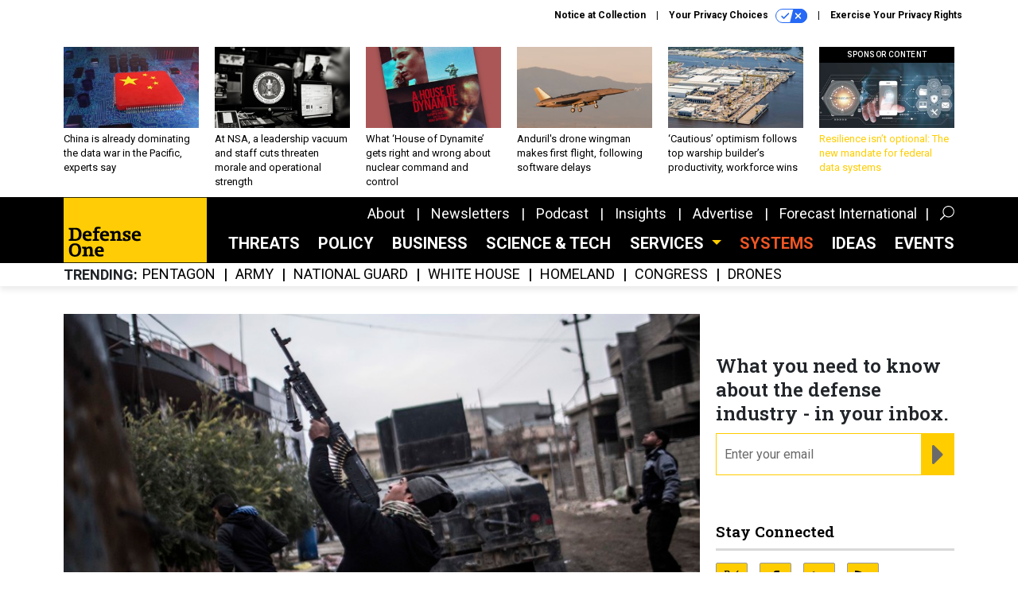

--- FILE ---
content_type: text/html; charset=utf-8
request_url: https://www.google.com/recaptcha/api2/anchor?ar=1&k=6LdOl7YqAAAAABKtsfQAMJd68i9_0s1IP1QM3v7N&co=aHR0cHM6Ly93d3cuZGVmZW5zZW9uZS5jb206NDQz&hl=en&v=naPR4A6FAh-yZLuCX253WaZq&size=normal&anchor-ms=20000&execute-ms=15000&cb=eid8c6wrt99o
body_size: 45552
content:
<!DOCTYPE HTML><html dir="ltr" lang="en"><head><meta http-equiv="Content-Type" content="text/html; charset=UTF-8">
<meta http-equiv="X-UA-Compatible" content="IE=edge">
<title>reCAPTCHA</title>
<style type="text/css">
/* cyrillic-ext */
@font-face {
  font-family: 'Roboto';
  font-style: normal;
  font-weight: 400;
  src: url(//fonts.gstatic.com/s/roboto/v18/KFOmCnqEu92Fr1Mu72xKKTU1Kvnz.woff2) format('woff2');
  unicode-range: U+0460-052F, U+1C80-1C8A, U+20B4, U+2DE0-2DFF, U+A640-A69F, U+FE2E-FE2F;
}
/* cyrillic */
@font-face {
  font-family: 'Roboto';
  font-style: normal;
  font-weight: 400;
  src: url(//fonts.gstatic.com/s/roboto/v18/KFOmCnqEu92Fr1Mu5mxKKTU1Kvnz.woff2) format('woff2');
  unicode-range: U+0301, U+0400-045F, U+0490-0491, U+04B0-04B1, U+2116;
}
/* greek-ext */
@font-face {
  font-family: 'Roboto';
  font-style: normal;
  font-weight: 400;
  src: url(//fonts.gstatic.com/s/roboto/v18/KFOmCnqEu92Fr1Mu7mxKKTU1Kvnz.woff2) format('woff2');
  unicode-range: U+1F00-1FFF;
}
/* greek */
@font-face {
  font-family: 'Roboto';
  font-style: normal;
  font-weight: 400;
  src: url(//fonts.gstatic.com/s/roboto/v18/KFOmCnqEu92Fr1Mu4WxKKTU1Kvnz.woff2) format('woff2');
  unicode-range: U+0370-0377, U+037A-037F, U+0384-038A, U+038C, U+038E-03A1, U+03A3-03FF;
}
/* vietnamese */
@font-face {
  font-family: 'Roboto';
  font-style: normal;
  font-weight: 400;
  src: url(//fonts.gstatic.com/s/roboto/v18/KFOmCnqEu92Fr1Mu7WxKKTU1Kvnz.woff2) format('woff2');
  unicode-range: U+0102-0103, U+0110-0111, U+0128-0129, U+0168-0169, U+01A0-01A1, U+01AF-01B0, U+0300-0301, U+0303-0304, U+0308-0309, U+0323, U+0329, U+1EA0-1EF9, U+20AB;
}
/* latin-ext */
@font-face {
  font-family: 'Roboto';
  font-style: normal;
  font-weight: 400;
  src: url(//fonts.gstatic.com/s/roboto/v18/KFOmCnqEu92Fr1Mu7GxKKTU1Kvnz.woff2) format('woff2');
  unicode-range: U+0100-02BA, U+02BD-02C5, U+02C7-02CC, U+02CE-02D7, U+02DD-02FF, U+0304, U+0308, U+0329, U+1D00-1DBF, U+1E00-1E9F, U+1EF2-1EFF, U+2020, U+20A0-20AB, U+20AD-20C0, U+2113, U+2C60-2C7F, U+A720-A7FF;
}
/* latin */
@font-face {
  font-family: 'Roboto';
  font-style: normal;
  font-weight: 400;
  src: url(//fonts.gstatic.com/s/roboto/v18/KFOmCnqEu92Fr1Mu4mxKKTU1Kg.woff2) format('woff2');
  unicode-range: U+0000-00FF, U+0131, U+0152-0153, U+02BB-02BC, U+02C6, U+02DA, U+02DC, U+0304, U+0308, U+0329, U+2000-206F, U+20AC, U+2122, U+2191, U+2193, U+2212, U+2215, U+FEFF, U+FFFD;
}
/* cyrillic-ext */
@font-face {
  font-family: 'Roboto';
  font-style: normal;
  font-weight: 500;
  src: url(//fonts.gstatic.com/s/roboto/v18/KFOlCnqEu92Fr1MmEU9fCRc4AMP6lbBP.woff2) format('woff2');
  unicode-range: U+0460-052F, U+1C80-1C8A, U+20B4, U+2DE0-2DFF, U+A640-A69F, U+FE2E-FE2F;
}
/* cyrillic */
@font-face {
  font-family: 'Roboto';
  font-style: normal;
  font-weight: 500;
  src: url(//fonts.gstatic.com/s/roboto/v18/KFOlCnqEu92Fr1MmEU9fABc4AMP6lbBP.woff2) format('woff2');
  unicode-range: U+0301, U+0400-045F, U+0490-0491, U+04B0-04B1, U+2116;
}
/* greek-ext */
@font-face {
  font-family: 'Roboto';
  font-style: normal;
  font-weight: 500;
  src: url(//fonts.gstatic.com/s/roboto/v18/KFOlCnqEu92Fr1MmEU9fCBc4AMP6lbBP.woff2) format('woff2');
  unicode-range: U+1F00-1FFF;
}
/* greek */
@font-face {
  font-family: 'Roboto';
  font-style: normal;
  font-weight: 500;
  src: url(//fonts.gstatic.com/s/roboto/v18/KFOlCnqEu92Fr1MmEU9fBxc4AMP6lbBP.woff2) format('woff2');
  unicode-range: U+0370-0377, U+037A-037F, U+0384-038A, U+038C, U+038E-03A1, U+03A3-03FF;
}
/* vietnamese */
@font-face {
  font-family: 'Roboto';
  font-style: normal;
  font-weight: 500;
  src: url(//fonts.gstatic.com/s/roboto/v18/KFOlCnqEu92Fr1MmEU9fCxc4AMP6lbBP.woff2) format('woff2');
  unicode-range: U+0102-0103, U+0110-0111, U+0128-0129, U+0168-0169, U+01A0-01A1, U+01AF-01B0, U+0300-0301, U+0303-0304, U+0308-0309, U+0323, U+0329, U+1EA0-1EF9, U+20AB;
}
/* latin-ext */
@font-face {
  font-family: 'Roboto';
  font-style: normal;
  font-weight: 500;
  src: url(//fonts.gstatic.com/s/roboto/v18/KFOlCnqEu92Fr1MmEU9fChc4AMP6lbBP.woff2) format('woff2');
  unicode-range: U+0100-02BA, U+02BD-02C5, U+02C7-02CC, U+02CE-02D7, U+02DD-02FF, U+0304, U+0308, U+0329, U+1D00-1DBF, U+1E00-1E9F, U+1EF2-1EFF, U+2020, U+20A0-20AB, U+20AD-20C0, U+2113, U+2C60-2C7F, U+A720-A7FF;
}
/* latin */
@font-face {
  font-family: 'Roboto';
  font-style: normal;
  font-weight: 500;
  src: url(//fonts.gstatic.com/s/roboto/v18/KFOlCnqEu92Fr1MmEU9fBBc4AMP6lQ.woff2) format('woff2');
  unicode-range: U+0000-00FF, U+0131, U+0152-0153, U+02BB-02BC, U+02C6, U+02DA, U+02DC, U+0304, U+0308, U+0329, U+2000-206F, U+20AC, U+2122, U+2191, U+2193, U+2212, U+2215, U+FEFF, U+FFFD;
}
/* cyrillic-ext */
@font-face {
  font-family: 'Roboto';
  font-style: normal;
  font-weight: 900;
  src: url(//fonts.gstatic.com/s/roboto/v18/KFOlCnqEu92Fr1MmYUtfCRc4AMP6lbBP.woff2) format('woff2');
  unicode-range: U+0460-052F, U+1C80-1C8A, U+20B4, U+2DE0-2DFF, U+A640-A69F, U+FE2E-FE2F;
}
/* cyrillic */
@font-face {
  font-family: 'Roboto';
  font-style: normal;
  font-weight: 900;
  src: url(//fonts.gstatic.com/s/roboto/v18/KFOlCnqEu92Fr1MmYUtfABc4AMP6lbBP.woff2) format('woff2');
  unicode-range: U+0301, U+0400-045F, U+0490-0491, U+04B0-04B1, U+2116;
}
/* greek-ext */
@font-face {
  font-family: 'Roboto';
  font-style: normal;
  font-weight: 900;
  src: url(//fonts.gstatic.com/s/roboto/v18/KFOlCnqEu92Fr1MmYUtfCBc4AMP6lbBP.woff2) format('woff2');
  unicode-range: U+1F00-1FFF;
}
/* greek */
@font-face {
  font-family: 'Roboto';
  font-style: normal;
  font-weight: 900;
  src: url(//fonts.gstatic.com/s/roboto/v18/KFOlCnqEu92Fr1MmYUtfBxc4AMP6lbBP.woff2) format('woff2');
  unicode-range: U+0370-0377, U+037A-037F, U+0384-038A, U+038C, U+038E-03A1, U+03A3-03FF;
}
/* vietnamese */
@font-face {
  font-family: 'Roboto';
  font-style: normal;
  font-weight: 900;
  src: url(//fonts.gstatic.com/s/roboto/v18/KFOlCnqEu92Fr1MmYUtfCxc4AMP6lbBP.woff2) format('woff2');
  unicode-range: U+0102-0103, U+0110-0111, U+0128-0129, U+0168-0169, U+01A0-01A1, U+01AF-01B0, U+0300-0301, U+0303-0304, U+0308-0309, U+0323, U+0329, U+1EA0-1EF9, U+20AB;
}
/* latin-ext */
@font-face {
  font-family: 'Roboto';
  font-style: normal;
  font-weight: 900;
  src: url(//fonts.gstatic.com/s/roboto/v18/KFOlCnqEu92Fr1MmYUtfChc4AMP6lbBP.woff2) format('woff2');
  unicode-range: U+0100-02BA, U+02BD-02C5, U+02C7-02CC, U+02CE-02D7, U+02DD-02FF, U+0304, U+0308, U+0329, U+1D00-1DBF, U+1E00-1E9F, U+1EF2-1EFF, U+2020, U+20A0-20AB, U+20AD-20C0, U+2113, U+2C60-2C7F, U+A720-A7FF;
}
/* latin */
@font-face {
  font-family: 'Roboto';
  font-style: normal;
  font-weight: 900;
  src: url(//fonts.gstatic.com/s/roboto/v18/KFOlCnqEu92Fr1MmYUtfBBc4AMP6lQ.woff2) format('woff2');
  unicode-range: U+0000-00FF, U+0131, U+0152-0153, U+02BB-02BC, U+02C6, U+02DA, U+02DC, U+0304, U+0308, U+0329, U+2000-206F, U+20AC, U+2122, U+2191, U+2193, U+2212, U+2215, U+FEFF, U+FFFD;
}

</style>
<link rel="stylesheet" type="text/css" href="https://www.gstatic.com/recaptcha/releases/naPR4A6FAh-yZLuCX253WaZq/styles__ltr.css">
<script nonce="UI5AihrLFIJN_BjHoLcxcQ" type="text/javascript">window['__recaptcha_api'] = 'https://www.google.com/recaptcha/api2/';</script>
<script type="text/javascript" src="https://www.gstatic.com/recaptcha/releases/naPR4A6FAh-yZLuCX253WaZq/recaptcha__en.js" nonce="UI5AihrLFIJN_BjHoLcxcQ">
      
    </script></head>
<body><div id="rc-anchor-alert" class="rc-anchor-alert"></div>
<input type="hidden" id="recaptcha-token" value="[base64]">
<script type="text/javascript" nonce="UI5AihrLFIJN_BjHoLcxcQ">
      recaptcha.anchor.Main.init("[\x22ainput\x22,[\x22bgdata\x22,\x22\x22,\[base64]/cFtiKytdPWs6KGs8MjA0OD9wW2IrK109az4+NnwxOTI6KChrJjY0NTEyKT09NTUyOTYmJnIrMTxXLmxlbmd0aCYmKFcuY2hhckNvZGVBdChyKzEpJjY0NTEyKT09NTYzMjA/[base64]/[base64]/[base64]/[base64]/[base64]/[base64]/[base64]/[base64]/[base64]/[base64]/[base64]/[base64]/[base64]/[base64]\x22,\[base64]\\u003d\x22,\x22b04sasKhwqrDiXHDnSIxw4nCqFnDg8OnTMKJwrN5wrzDjcKBwroowp7CisKyw610w4hmwq3DhsOAw4/CuyzDhxrCjsOSbTTCn8KTFMOgwozClkjDgcKjw7ZNf8KRw68JA8OnZcK7woYaF8KQw6PDpsOaRDjCk3HDoVYRwpEQW15gNRTDjFfCo8O4CAtRw4EhwoNrw7vDn8K6w4kKIMKsw6p5woEjwqnCsS7DtW3CvMKOw4HDr1/CjMOUwo7CqyHCssOzR8KGIR7ClQnCn0fDpMOoKkRLwp/DncOqw6ZKbBNOwoLDj2fDkMKLUSTCtMOTw5TCpsKUwozCusK7wrs1wo/CvEvCvzPCvVDDgMKaKBrDhsKzGsO+RMO+C1lJw6bCjU3DoScRw4zCssO4woVfFcKiPyBWOMKsw5U9wqnChsOZJ8KzYRpIwrHDq23Dun4oJAnDksOYwp5Dw55Mwr/CjU3CqcOpRMOmwr4oDsO5HMKkw7HDgXEzN8ONU0zClQ/[base64]/[base64]/DigAbc0tka8KSwpzDqDRcw6MXdMOCwrtgSMKFw6nDsWxywpkTwpZtwp4uwq7Cul/CgMKFEBvCq3DDj8OBGEzCiMKuaiHCjsOyd0sYw4/CuFnDv8OOWMKUUQ/CtMKCw6HDrsKVwqbDkEQVUGhCTcKXBklZwrFzYsOIwpBLN3hHw5XCuREzNyB5w5HDgMOvFsONw4FWw5N8w58hwrLDokp5KQVFOjtSKnfCqcOQRTMCBXjDvGDDriHDnsObN11QNGsTe8KXwr/DuEZdGg4sw4LCs8OaIsO5w7IKcsOrMFgNN3bCosK+BBLCsSdpbcKMw6fCk8KMOsKeCcO2Px3DosOowpnDhDHDi2R9RMKowqXDrcOfw7Ftw5gOw6PDmBbDvR5IKcOzwq/[base64]/Do8OMw49VwrDCpH7DhjwHb8KYw7IbOUomEcKebMOmwr/DosKxw4vDnMKfw4VGwr/[base64]/CscOCMsOcQsOsw5jDul8qLMKray7CmGfDrCrDnxh3w5hUPQnCosKSwr3CvsK1KsOWW8KNPMKnPcKLOHoEwpUlAhEhwp7Cg8KSJivDo8K6V8OkwoorwqIOW8OZwr7CuMK4JsKUCy7DisOKJg9JT3vCnkoew50IwqDDpMK6RsKBZsKXwqpVwrI5L3xoNCLDj8Otwr/DrMKLfmxuIsOuMickw5ZyMlVxNcOYasOxDDTCrgbCsidOwqPCmEDDrzrCn0taw6NrTx0WK8K/esKRGRhxGxNYN8OOwrLDuhXDgMOlw5/[base64]/[base64]/Du8OAAyTDn8O3E8KrwonCoj/[base64]/w41SOl9gGcOadSJ/[base64]/DgcOEIRUzw47DocKmIU9tw5TDjybDkGXDh8OmIMOrFgIVw57DhSHDmDbDrilRw6xRMMOlwrjDggwbwq45w5EHFcKowoMvI3nDuSfDicOlwpgDI8OOwpRfwrY7wpRzw4wJwrcmw4TCu8KvJ2HCtkd/w6gWwr/Cv17DjAxmw7kZwoJnw5xzwqLDvX1+NsK+QcKsw4HCu8OHwrZowoXDnMK2woXDrlF0wqIow6zCsCjCplTCkUPDs3PDkMKxw7/CgsKOTkJsw6wWwrnDgBHCrsO5w6LCjytkL3fDmsOKfmsNGsKKSBQwwqHCuA/[base64]/CmcKJN1MEZ8Oew5DDhx1kJz3Cg8OmHsKwwrLDhDbDmMOILsOULUlnbsO1c8OQbHAyasKWBsKLwp/CjMOdwqbCvhFawr4Ew6rDlMKJDsKpecK8N8ORH8OgWcK1w47DvX/DkjfDqnNQJMKCw5jDg8OrwqfDpMKeSsODwp/DsXs7MQfChyfDgUBkDcKUwofDgSnDqH5sFsOqw7tqwrNwbzTCoEkvFMK1wqvCvsOIwptqdMOGB8KIwrZYw54mwonDrsORwpMfaHrCuMK6wrsNwoRYF8OQfsKZw7fDjA5hQ8O/B8Kgw5DDjcORbA9Kw43Dqy7DjAfCtgdINEwaEDTDncOaJgwBwqnCglnCmUzCp8K6wojDscKTbBfCuFLCgTBFFFbCqXDCsTTCj8OqHz7Du8KKw5jCplxTw5MCw5/CqhfDhsKVIsOXw4fDpcOjwqPCrxBiw6TDuiNRw5rCssOtwqLCsWtXwpXCm1/Co8KJLcKEw5vCnHQAw6JVa2rDncKqwroYwp9OQ3Jww4zDokI7wpBFwovDpSh4PRt7w7RBwrLDi0ZLw69fw5DCrV3DtcOdScO9w4nDi8KnRsOaw5cRTcKYwrQ/[base64]/Dkl/DhmLDtzLCs8O/woFHbcOrfUVFKcKkD8KYEhhwCCDDlAnDhsOcw4DCsgZYwpwPUFgQwpgSwqx6wrvChHzCu3xrw7FdS0PCscK3w6HDgsOnPhBKesKSHH4swqJmdMKzA8OyZcKWwrBQw67DqsKuw7N2w4puT8Kgw7LCn0vDhhpMw6bCgMKiFcOmwr4+Hw/Dkz3Ct8KVQcOpBMKybBrCl2VkM8KNw4/Dp8OhwpASwqjDp8KFJ8OWH1ZtG8K7DgZzFUTCgsOCw4IiwqbCqxrDu8K/JMKZw5M8GcKGwpfCt8OBTSXDtR7Cq8KeNcKTw5bCpBbDvyc2C8KTL8KFwpbCtiXCnsKdw5rCpsK1wpobWT/CvcOHTEV1NMKnwp0rwqE0wp7CuEtmwrEewovCvShrSXM8PmPCpsOOb8K+cCA9w69wYMOpwpQoYMKiwqBzw4TDlHseb8KmEn5UHcOMYkjCsnTCk8ODTFHDgQp8wqBWTzEew4/DuwHCqgwOKEkcw6HDrGhfwpl0w5Jzw6ZVfsKIw7vCsyfDusOUw6fCssOyw7RlfcOpwpUbwqclwoINZ8ODBsOxw6LDvcKww7XDgVLChcO3w5/Co8Kew69ZKWAyw6jCimTDmsOcTERrOsOoUTgXw4XCgsOrw4vDoixZwpA+w6VtwpnCusK/BlUnw4fDisOqBcOkw41HLg/Co8O3SAIcw7QjYcKxwqLCmijCjU7CqMOjHlLDt8OOw6nDp8Kie0/Cn8OAw7MtSmXCt8KewrpewpzCjn1bbCbDggjCvsOXKA/Ct8KYBWdWBMKtM8KJLcOuwosmw47DhC8oBMOWFcKtX8ObBsOZUynDtGbCo0rDmcOQLsOMG8K4w7lgKMKgXsOfwo0KwooWGmw+QMOaWxvDlsOjw77DiMONw6bDocOlZMKyN8OdLcOENcOVw5N4wpDCmHDCqTl5fFbDtMKJYGLDkC0Ke33DjHRZwrYTCMO+Q0/CrQl7wr4swozClxHDp8K+w615w7Nww6cCfj/[base64]/w6DClTzCiQvCtMObTDFiHMKKwrR/wrjDo2Fuw5AQwpNONsOYw4AiUCzCq8KKwrJDw6dLOMOZL8K+w5R4wqEfwpZDw7zDlFXDgMO1Zy3DjSFlwqfCgcO/[base64]/wpFkDyYTBk3CiMO9w7ZrQsOcewxBDMO+fzltw787wonDrjdERlLCkyHDncKFLMKLw6jChVJVSsOAwqh5dsKJIyfDgHYKDlkFPEPChMOcw4fDn8Kqwo7DuMOjUMKbX2hBw7rChDdQwrAqZ8KVU3TCn8KQwr/CncOSw6LDmcOiCsKtJcOZw4fCnSnCjMK+w5tfZxsxwoHCncO6KcOGYMKNQMK/wq4dP0EccCFOTQDDlhzDgVnChcK0wrPCh0XDt8O6ZMK3VcOdNx4FwpkOMEEGwoIwwq7CkMOewrJyUwzDk8ONw4jCiknDuMODwpxjXsONwpRoKMOiaQbCqRYbwoFQYHnDlSfCui/CtsOKEcKLUXHDvcODw6zDsEpUw6jCncOYw5zClsOcW8KKLwx7LcKJw55uPDDCnnvCn1vDssOkAVo4wo1rRx9nRsKowqDCmMOJRlfCugcrWgIAKWHDgQ8lMjzDvgjDthVZRk/Cs8KAwrnDucKCwoXCpUcRwqrCi8K4wpk9HcOxBMKfw7AiwpdYw5fDrsOYwr9bAFNPXsKbTCYdw6Fxwr5yYD5JcD7CqVrCicKiwpBFIhE/[base64]/[base64]/w7E0ZMKgwoxIwqk2HMOhCcKow7vDocK+wosMO27DkV/[base64]/FsOBb0FEwovCkS/[base64]/FcKJEsOrwrXDqUQXw5JZw5IPwq8YG8Ogw41sw6AUw7JIwrfCq8KWwppZFCzDmsKQw4YPdcKpw4ICwqMjw7TCk0HChHppwo/DsMOswqpOw5AHfcKWGMOlw6vDqjHDnHnDsVnCmMOrTcOwaMKjOsKWLMOew7Fpw5DCq8KMw4bCpsOGw7HDoMOWQA52w6BlX8OqHBPDgMKpPl/[base64]/[base64]/P1bCt3nDiUgeQcK0w7oIwrbDhj7Co8KVwqLDq8KYTsONwqhIwqzDrcOLwoBDw7jCtMKNSMOHw5MzYMOafidUw4HDhcKQwrkTT2DDnlnDtAk+K3xKw6nCkMK/[base64]/BcKBFQowCXsFw5l8YANZRMOFY8O7SMOzwqfCocO5w6RAw64tUcOjwqs5eA05w4TDpn8pRsOvdkZRwp7DqcKWwr9jwpLCmcOxIcOUwrrCuyLDjcOld8OvwqzDgh/Csw/CnMKYwrgNwpLCl2XCpcOaDcOlEH/Cl8O/KcOrdMOCw5sEwqlqwqwIPVTCvVfDmQrCiMO1Ulp7J3rCr1Uvw6o5RjXDuMKLOQYNLMKPw65rwqvCkk/DsMKlw4p0w5zCk8OswpR/CcOKwrFjw4zDl8O4fAjCsTDDlsOIwp0iUBXCr8OyOCrDg8O/E8KLOXkVb8KKwozCrcKqGV7Ci8OQw4gsGl7DksOtcSPCusKYDADCpsKywqZQwrXDlmfDrC9ew5U/IcONwqERw644ccO0R3RSd2cBQ8OoW2AGbsODw4MLdznDiBzCnDUQDG8mw6zDqcKEb8KEwqJTNMKhwoAQWS7Cj3DCkmJ/wqZNw4DDqgTClcKUwr7DuhHCixfCuhclf8O2YsKCw5QXbVvCo8K3CMOTw4DCmk4Mw6fDssKbRzFCwqYpd8Kow79dwo3Dn2DDtSrDiWrDu1kMwoQefCfCpU/CnsKtw4MQLzTDosKwcRMNwrzDm8KRw4LDsQ18W8KEwqsNw6ccOcOQNMO+b8KMwrYDH8O7BsKXbcO0wrbCisKMWigCch5oLQVywrpnwrbDuMKXZMOYaSvDrcK/WmxmcMOkAsO1w7/CpsKFaBhPw5DCsw7DpVvCr8Ogw4LDlRRBw7UPABbCvmrDoMKiwqVFLgB3BgPCmGnCgQbDm8KDSsKHwo7Dkg4iwp/[base64]/Cv2HCq8Olwqd6wp0yw44Cwo/DqcKKw5TCkFfCsBDDucOAf8OOHjxQckjDrDvDosKTG1lRYTFVEl3Cqi0oS1MIw6rDl8KNPMKbAwoNwr3DuXrDmDnCkcOkw67CiAkqcsOJwo0ifsKobCDCrmvCqMK8woZ8wpDDqWzCgcKsRVFcw5jDtsOibcOtI8O9wrrDs2DCq2IFU0zCrcOFwpHDkcKMHl/DucOrw4jCqWl4ZU/Cq8KlNcKOI0/Dj8OEGMOpFhvDkMOdL8KmTSnCmMKKH8Ocw44uw58cwpbCmMOqPcK2w49/w6dlflfDqcOAbcKAw7LCmcOZwp9lw7TCjsO+WE48wrXDvMOXwrh5w6zDvMKow6UfwrfCtnvCoGJsMzxOw5ADwpTCrXvCnmbDg3oSck98UcOiPMOnwqnDjh/Djg3DhMOIdF8+V8KJXCMZw6oTHURawq41wqbCjMK3w4zDscOwfSsRw5PCoMKrw4d/B8KDJDHDncOJw7QRw5U4ShPChcOYBB1CDSHDknLCgxA9woU9wr5CZ8OLwoJdRcOFw7srXMO8w4w/CltBNyYswqbCsFEJa0HDl04oGMOWcw0yD35/R0t1FMOhw7zCncKkw7Qvw6c+TsOlZsOSwrYCwo/DhcOFbScMPXrCnsOJw50JcsKCwo/Dm3h3woDCpBnDjMOwVcK4wrlpXW8fKnhLwo9PJzzCiMOUfsOIdcKMc8KPwp/Di8OeK29SC0LCnMOnZ0rCqXDDqTUew4NlCMOlwpVfw4LCkFRqw6bDtMKAwqlRMMKUwprCm1bDvMK6wqRILQIwwpPCi8OPwobCsgkJVlYVLmbCqsK3wqHChsOBwpNOw58aw4XCmMOnw4pWaB7DrGTDuF5gUEzDs8KgF8K0LmFow5fDu04HdCTCjsK/woQ4fsO0ZVUhPEhtwr1iwojCgMO5w6fDsT1Yw6fCgsO3w6nCqhoSQh9nwrTDgG5Fwo8WEcK7fsO/XBZVw7fDgcOFDzRSZiLCr8O7GizCsMODKhFofCsUw7dhelXDh8KjQsKcwoF8w7vDv8K9VhHCgzp4KghMBcK7wr3DnlbCrcOqw5E4TkBxwoJnC8OLYMOpw5dESEtSR8KPwrIDNmZ/[base64]/LsKxJWVdBTbDoMKqFGDCpMK2WULDmMOeH8KzwqMQwqdAcivCpcKowrHCuMKTw6/CvcOgwrHCkcOSwoXDh8OTQMOmMAbDoG3DicOFZcOcw68LfSoSSjvDklI3enrDkG4sw5dle1pRPMKLw4XDocO8wqjCqlLDq3DCoEJlZcKQfcOtwpwWAjzDmVdMwp8owr/CrTd3wr7CijXDmkEAXSvDnwjDuQNVwpwEWMK1OcKsIl7DgsOQwrnCu8Khwr/Ci8O8DcK0aMO7wo99w5fDq8KIwpYRwpTDrMKSTFnCrg11wqHDpw/CvU/CocKvwqMcwoHCkFPDiSJoKsOOw7fCtMO2Mh7CjcOFwpETw4nDjBfCicOabsOdwoDDmMK4wocSRMOSLMO9w5HDnxfCnsOUwprCpk3DvzYtf8O8GsK/WMK9w55gwqzDvCI4F8Opw6TCklYiDsOVwovDusO9CcKTw5vDuMOBw5xwO3JVwpo5BcK0w4XDukEwwrfDmxLCmDTDg8KZw7U6UsKwwqlsK0lEw4bDiWxuTGM0XMKUfMOgdwvCqi7CuW0jOxoSw5TCtXgQNMKuDsOtSDbDlQ1EDMKowrASXsOFw6JfRcK/[base64]/ChMKfwp0hIwjCjmw0wqtHw7vCkww1AsK4N2paw656bsOzw5I2w53Cl3M1w7LDmsKaPBvDgh7DvWJqwrIWJsK/[base64]/DjnIDw5ZZFioueAcLwrZzw5PCjRvCuQTCkUlfw548wpY1w4p7QsK6A0DDhhbDlcOrw41CHHErwpLCjD12XcOke8O5P8OPNR0nMsKYejp3wq10wp5pBcOFwr/Cg8KtGsOkw4bDuzlvEnnDgnDDnMKYMUnDpsOZBVZ3K8Kxwp0sYxvDnnXDomXDgcKdKSDCi8OAwqJ+LxwcF0PDjQLClcOnMzJSw5NkLi/Dk8K+w4hfw7Ypf8KAw503wpLChMOuw5cQMUUiVBbDnsKiExbDlcKDw5vDucKfw6ojf8OzTWNCazbDjsOVw6l2MH7CnMK5woldOjBhwpVsIkrDvwTCk0kcw5zDjWzCsMKaC8Kbw5M7w6oNXiYKTTF/w5rDsAp/w4DCuQfCoThLWRPCv8OhblzCvsO3X8K5wrREwonCg0tAwphYw5Nyw7zDrMOzQ2bClcKPw6HDmS/DvMOJwojDrMK7QMOUwqfDsTQuPMOvw5hnREsOwoHDnBrDuTIeO0DCiQ/CkUZEE8OODRsfwpAbw6ljwqLCgR7DnwPCm8OEVkBPdMOTWhDDtWgSJVIowprDqMO2Gho0CsK+GsKhwoElwqzDgsKFw4pqOHY1D3QsJsOWL8OuQsKeKELDiFLDgi/CqU1wWwAfw6EjP2rDshkKF8KLwrIoMsKtw4wXwqprw4DDj8KAwrzDkxjDsEXCtwxZw4dewpjDocOAw7vCvTMHwozDvmzCk8Kfw4gRw6/CtQjClzxEVU5fPE3CqcO3wrpPwoXDmQ3CusOowpEew6XDuMK4F8K6N8ObOTTDligIwq3Ch8Ouwo7DocOqL8KqAyU3w7ROE0LDocOVwp1aw4XDrlfDtEbCj8O3RMK+w5cZw7gLQBHDtRzDtQloLC/CjFzCpcKHHS7Dg1NFw4zCnsKSw57Cu0Ncw4pCJk7CmAt5w5LDhsO4GsOqQXksIWXCnD/[base64]/V37Ch8O/w6XCrcKpwoBwQMOHwpvCo1nDryXCg8Ojw7XDg0XDjHI0D10Uw7YBNMOsIsKkwplTw74QwpfDscKHw6l2w6rCj1srwqQ9esKCGSzDtARSw4NmwopuFDvDhDtlwrcZZMKTwq4bM8KCwqk1w5UIasKGTy0qDcKuR8Kuam4/wrBSZ3nDhcOsC8KtwrjCvQLDoD/CjMOrw5bCgn5ybcOqw6PCrsOOYcOgwq1lwp/DmsO8aMKwSMO7w4LDlMKqOGJbwog8PMKvNcOfw7DDhsKfGCBRYMKEb8Ouw4UwwrPDhMOWPsKsMMK2Qm/DisOqwrANZMKWDT5bP8Otw4t0wq0iWcOiG8OUwqpRwoRJw4LDnsOWfzTDqsOGw68KNRjDtcOyBsKjTwzCmknCsMORV1wFGcKOMMKUIR4KfMKIBMOAc8KmMMO3CgYAHUs3T8OhAR9ObznDpxdKw4ZCTiphWsOVYUzCoBF/[base64]/RxQsworCjjgTw57CqcOhwoDDhQUgwrkkJAjCg2NFwrfDrMO0MS/[base64]/w4bDh8OJw5jCokDCtjQ3wrrCmlFyAx/DtHRhw4/ClmLDjC0bfxPDqjZ4CMOkw5w5J3fCqMO+McKjwrTCpMKOworCncOtwosewoFmwrfCtgQXGWMAJsKVwotgwopewrUHwr/Cs8OUOMKUIcKKcgFiaF41wpp+C8KHIsOIVMOZw7ENw7sCw6vDtjxsUcO0w7LDsMOPwrgpwo3CqXzDuMOVaMK9ImxtUE/ClsO1w73DncKewoXDqBrDp2k3w4g1BMKnwrjDlGnCrsKVa8OaBTjCksKBZU1OwpbDisKDeVzCoUw2woHDgXcZdFV7GFl9woxie2xww7bCmS9BdGbDo2XCrcOwwodmw5/DpsOSNMO2wrYTwqXCrzVuwqDDgEfCkT56w4VGw6hBe8KgWcOVVcKbwp5ow4rClUt5wrrDjDtMw6N1w5RNPMOJw7s4JcKNDcK1wpoHBsKuIFLChy/CoMKgw5gZLMOzwoTDhVTDn8KldcKjCMK7wqt4FXlSwpFUwpzClcO2wqdaw6JbNkk+eAnCisKSNMKawrvCtsKpwqANwqQVE8KwGH3DocKgw4HCtsOjwosVKMOBABzCuMKSwrTDh15/[base64]/DshcQSxsZw61ywrHCjk92UE7CryLCoMOHw5TDqm3Cu8OWNz3Ct8K/[base64]/CtBXCqxjDosO5ecKqEgFEYW9bwrXCo085w6nDt8OXw5nDsTEWC2fCjMKkHcKEwrIaBncoT8O+GsOAHCtDc3LCucObMV5Ywq5Cwq04NcKWw5PCsMOHOcOuw5guTMOYwr7CgV3DqBxPNk5aC8OMw7EJw7JtaXQ2w57CuE/Dj8O2ccOKdy3DjcKhw68zwpQaRsOAci/DrXbDr8OEwq14bMKfV0FTw5HCjsO8w7Z5w5DDjMO7T8K2CE5Kw5RtIC1kwpB0w6TCrC7DuRbCsMKhwo3DvcKcdRLDgsK9UnpRw5DCqiEVwp8/[base64]/CtzjCl1s9KTtqwq0rXsK9FlR5w4LCgDHDgk/CmcKfJsKwwqAQZsOewofCtj/[base64]/[base64]/DvsOvNcKxwq3Cm8KNwpwJRDjDjiXDjWdcwoNMCMOhw71yCcOowrQxasOHMMOewp0+wrhOegHCu8KOZAnCqwjDoEDDlsK+d8KEw6tLwq7Dhg96PxEzw4d4wqsjcsKHRk7DozZJV0vDuMKZwqphVMKgR8K1wrRYVcO2w51NCGA/wr/DmcKkEADDmcOcwqPDrMK1FQ1+w6l9PQFyOyvDlwNLVnN0wq3DsUgSUEJ0VcOXwoHDkMKawrrDi0ZzMA7ClsKcOMK+OMOdwpHChBoNw6YHT3XDu3IGw5LCvhAQw63DkwPDqsK+VMKmw65Ow4d/wqhBwopFwo0aw7rCjDAxEcKSScO+HyHCmWnDkD4DTRw0wq4/w4M5w6Fxw75KwpPCqMKDc8KlwqLDtzBqw6ESwrfCgT5uwr9bw7LCv8OdTRDCgzwRO8OBwqRkw4hWw4nDt0LDs8KPw5M5XGpiwpkhw6dHwosgIFY3w5/DgsOQCsOuw6rDrCAIw6ABThdcw7jCksOYw4oQw6HDvT0Uw5DDqA46EsODXMOiwqLCsGddw7HDsBcPXW/CpC5Vw4dFw6jDtjM5wrc0PxTCn8KlwqTCm3rDl8OxwokFTcKeVsKcQSgIwpDDjyzCrcKJczAWZDMGZy/CmxoEXE9lw50PUwA4J8KQwosDwqfCssO0w5rDpMO+AxI1wqvCusO9FkIbw77DnURTXsKSGmZGHCzDu8O0w4vCjsO5YMO1LgcMwqhFTjDChMOyfE/CqMOjOMKMWWjCnMKMKQ8dHMOfZnbCj8OhSMK3wrzCqAxTwp7CjmMpC8OeIcKnbwk0wr7DuxtCwrMkMRYUGiYQMMKiR14mw5grw7HCsy81dCzClRnCk8OrYR5VwpNXw7YhN8O9MBNkw4/DvsOHw6Zpw7XCiWfCv8Oufg8VRmlOw5AhAcKgwr/DlC0Bw5LCnWwiWDXDs8O/w4rChsKswoAywoXCnQsOw5nDv8OKMMKmw51OwpbDmAXDn8OkAHtHKMKDwrsGaGxCw4hZKBEtNsOwWsOJw5vDjcKyOQEzIS4aJcKTwp5Twq9gFzrCkAAZw5TDmG0Qw5o/wrPCgFIUJGLCqMOcw6p8HcOOw4nDnSvDgsOcwrXDgsOnH8O+w4LColo0wqNEXMKTw6fDhMOSF0IDw4nChGLCmcO9EBjDk8O/wrHDjcOBwqjDsEbDhMKYw4LCvGwdR1k3UBRkBsK2ZlYedzRSKg/Cmw7DgUZsw6HDqicBE8Klw7YewqfCuTvDhCLDpsKkwrxiKE4LScOoVxTCrsO5Bh/Dv8OAw5QKwpokGsOrw7o/AsOUcHAiW8OQwofCqzciw6/DmA/[base64]/[base64]/Fnh2woFKYcKeOMK/K00FZsO8YB/[base64]/[base64]/[base64]/CpljCtsKFwoNPGcKiH8K6w4UuwpzDrzPDq8Kcw4PDkMOtA8KDGMOmNTRzwpLDqz/CpjvCl0ZYw6EDw6bCt8OtwqBDDcK1Y8OJw7vDjsKWZMOrwpTCv0DCjX3CiSfCo2Bew5x7V8KSw6toQ3J3wqLCs3xxfhvDjzbCjMOZYV99wo3CrD7Chyg0w49Dw5PCk8OZwolhf8KmAsKYXsOHw78UwqHCmAEydcKzBsKIw4/CmsKkwqHDvcKsVsKMwpHCm8KJw6fCq8KywqIxwoF/RC0JYMKbw5nDocObJGJiCnRJw4oBMBvCtcKEJ8OGwozDm8OMw53CrcOxQsOKAg7DsMK2GcOVXSDDq8KVwqdYwpfDncO1w6PDjwzDlijDkcKSQSfDiVrClwt7wpXCn8OWw6wswpXCpsKMFcKnwovCvsKuwopecsKFw5LDgR/[base64]/CgsKTworClgLDoRDDnsOkwqXDthANwqM+w5RmwqTCj8OFIxtIYl3DrsKEFyrCgMKuw7bDvX4/w5XCjA7DrcKewrzDhX/DuyprG10Lw5TDsknCgXtacsOSwocvPDDDrzMIRsKJw5/CjEt7wqHCtMOwan3CvTXDscKub8KgfH/DoMKaBXYiZmEPWGxew5fDtA3CmQFGw7TCswnCm21UOMK2wrzDslbDml8tw7vDhMOfPVPCosO5c8OiLFAgMhnDiyZ9wokYwpLDigXDgggowrDDvMK3Q8K5M8K1wqvDg8KCw7t8KsOHK8OtAHzCrSDDqBIvFgfCmMO5wqUEWndUw4vDgV0UJB/CtFUvN8KWfnlaw5vClQHCmEMBw4hswql2P2jDkcOZJGYILxlvw6HDqzNWwpHCksKWejrCvcKiwqDDnUHDoGfCi8OOwpDCgMKRw4s4acO/wqzCp2/CkXvDtV7CgTlZwrxLw7fDoDzCkjkWU8OdUcKMw74Vw5tHAFvCrwZew5xUEcO0bxZWwqM5w7ZwwrR8w5DDoMKlw5rDs8KKwpx/[base64]/Dvy/DhcObwpnChMOCw6MCfcK9w6hLFD7DqlvCtkDCjHHDhVJpVnXCn8KRw4TCuMKbw4LCqWdyFVDClnogWcOhw5vDssKPwprCg1rCjBY9C0wqOi5HckzDqHbCu8K/wobClsKsAMO1wqbDg8OWJlPClG7ClEPDrcOWecOxw5HDrsOhw7fDiMK1XgtNwr0LwqvDuRMkwpzCgcOIw50Lw4xLwoDChsKAeSLDlEzDlMOxwroCwrY+dsKaw4jCuXXDlsOEw5bDk8OUKQHDr8O6w7bDiw/ChsKnU0zCoGgAw6vCisOnwp8lMsOHw6vCkUhWw6tdw5/ChMOYRMOhGS3ClcOQZifDkWU4w5vCukUsw61uw6M1FHfCm0sUw69swoZowq5lwoIlwr1oKBDClkTClcOew57Co8K6wp8Nw65Mw78TwoTChcKaMDpNwrY0wrhEw7XClEPDgMK2ccKvLgHCuHYwLMKeZngHdsKxwobCpzfCjCJRw4B3wp/CkMKewr0JHcKBw7cqwqxHByBXw7pPJyFEw7rCslLDgMKbSMKEQMK7OTA7dQ02wofDi8K9w6c/Z8OWw7Enw78zwqLCqsOJD3RkPlXDjMO2w7XCoB/DocOAZcOrA8OPURrDs8KqYcOARcKORhvDqBskawPCi8OEKcKTw4DDksKhHsO5w4oWw44XwrnDg1xOYQLDv0LCtTkUP8O6ecKvbMOQNsKQcMKjwrYPw4XDlDPCs8OpTsONwp/DrXPCicK9w4EPeWsFw4cswojCmgLCsk/DgzgqTcOeH8OQw5VNAsKmwqE9Sk/DiDdowrTDi3PDkHx8bxbDnMO6LcO/OMOkw6oSw4MzW8ObMlJdwoHDosOQw6bCrcKDa2MsH8O7QMOCw6jDt8OgAMKyecKgwrRFEMOCR8O/e8OrB8OgQMOOwobCkVxGwodgf8KSW3JGE8KdwpnDkyrDqDF/w5zCj3bCgMKfw4PDkGvCnMOLwoHCqsKYfsObMXfChMKSNcK4AB9rVEZYSy/[base64]/w4Elw7xRR8KFw7FDYsOawp/Ck1BfbcK2w7/CrsO5bMK0e8OcWQrDmcKUwqo1wphSwqNjWMOlw5Bjw4/CvMKSD8KvLkXCv8OswrPDhsKYMMOxC8Ocw4MVwqNGf0Imw4zDksO5wpXDhizDisOyw5RAw6vDiH3CqhJ5C8OhwovDuGJZcmvDgURoJcKdGMKIP8ODL07Dsj9Qwo/Cm8KhH2bCpHovYcOhOMKpwoQnVnHDkElOwrPCrQJUwoHDojk1dMKHc8OMH03Ct8OZwoDDh3LDgXklG8Kvw4XDtcKrUC/CtMKVfMOEw74DJHnDhS5xw6vDhUUiw7RFwpMAwq/[base64]/eGNuw54uw4PDryh6My4Hw6fCk8KNK2hbwpHDnDcYwrMIwoHCljDCv37CsjzDh8K0F8KDw7E7wq40w65FA8OwwozDp0pdVsKAdmTDkBHDrMOmWjfDlxRKYFFrcsKpLyQ4wo0gwrLDii8Qw4DDvsKaw57CtSkkV8KtwpPDjMOxwpJZwrwmM2EwaxzCgS/DggLDqFbCo8KcLMKCwpDDvCzCtnwgw5NoXsO0Zg/CkcKawqfDjsOSJsKHBkN0woYjwposw5o0woQjZcKKIS8SGRcmS8O+FHzCjMK8w6ZtwqTDqxJOwpkzwqsjw4VQcU5mZ0ovFcKzdDfClF/DncOsYy5/[base64]/[base64]/wo/DosKdWWh3w4vCnMKqwr/DtsORP3vCon8xw7PDrRkcV8KnElVGMkXDmBTCiRp6w5I3HUFxwpp7S8OpdChqw77DnwXDvcKXw61owo/[base64]/[base64]/[base64]/CjsOXw5lOw5E0wo8jVmzCmsK6wqfCh8OrwqIDKMOGw5rCiHQBwrvDtsOuw6jDuFoJFcKgwr8gKGJyJcOdw5vDkMKmwr5iTCJqw6Ujw43CgSPDkh1iUcOHw6nCpyLDjMKbe8OWbsOywpNmwr54Ohk8w47DnF/[base64]/[base64]/Fh0ZMsKdAm/Dj8OuwqXDrCQKw5DDsUfCt0fDnjtqKcKCwo/CmGtrwqnCgjFewrbDo3zCjsKSczsjwoDDucOVw6DChWnDrMOqAMKOJDMjNGRGYcK5w77CkH9YHkTDlsKPw4XDicKoQMOaw48BR2LCr8O6UHICw63DrsOAw5lXw78aw6XCqMOUV1M/M8ORScOTw67DpcOPU8OJwpJ9EcKCw53CjR5xKsKbNsOvXsOKMMKPchnDjcOAOUIxA0YVwrlQRy8CLMONwrxFflVIw5lJwr3CrgXDqVRlwrNkdjzCn8K9wrMTE8O1wo5ywp3DrEjCpQt+JF/[base64]/wpDCvEDDhnbDksO+TcOXb2s3woIgFSFtPMKJw7tXAsOjw5XCkcOHM1g6WMKQwrDCtkdwwpnCrTrCuSoBw51oEns/[base64]/[base64]\\u003d\\u003d\x22],null,[\x22conf\x22,null,\x226LdOl7YqAAAAABKtsfQAMJd68i9_0s1IP1QM3v7N\x22,0,null,null,null,1,[21,125,63,73,95,87,41,43,42,83,102,105,109,121],[7241176,615],0,null,null,null,null,0,null,0,1,700,1,null,0,\x22CvkBEg8I8ajhFRgAOgZUOU5CNWISDwjmjuIVGAA6BlFCb29IYxIPCJrO4xUYAToGcWNKRTNkEg8I8M3jFRgBOgZmSVZJaGISDwjiyqA3GAE6BmdMTkNIYxIPCN6/tzcYADoGZWF6dTZkEg8I2NKBMhgAOgZBcTc3dmYSDgi45ZQyGAE6BVFCT0QwEg8I0tuVNxgAOgZmZmFXQWUSDwiV2JQyGAA6BlBxNjBuZBIPCMXziDcYADoGYVhvaWFjEg8IjcqGMhgBOgZPd040dGYSDgiK/Yg3GAA6BU1mSUk0GhwIAxIYHRG78OQ3DrceDv++pQYZxJ0JGZzijAIZ\x22,0,1,null,null,1,null,0,0],\x22https://www.defenseone.com:443\x22,null,[1,1,1],null,null,null,0,3600,[\x22https://www.google.com/intl/en/policies/privacy/\x22,\x22https://www.google.com/intl/en/policies/terms/\x22],\x22vr8QVMJr/V4IuHwbj+6FmFjBycp/xjExTK8XVkn22lk\\u003d\x22,0,0,null,1,1762462897030,0,0,[150,68,70,231],null,[219,205],\x22RC-qcLMUmn8bGY09A\x22,null,null,null,null,null,\x220dAFcWeA6w0RqZhC5j35gm6wmpEokFeqpXjYYdvDhpWiAuZEoV0i8qy8UoWbCbCb9O8jCX7OKmvB5YrsKgWFrKC7YChoE95l6u5g\x22,1762545697086]");
    </script></body></html>

--- FILE ---
content_type: text/html; charset=utf-8
request_url: https://www.google.com/recaptcha/api2/aframe
body_size: -250
content:
<!DOCTYPE HTML><html><head><meta http-equiv="content-type" content="text/html; charset=UTF-8"></head><body><script nonce="CF4z3muoc4fES_HA2Lr-LA">/** Anti-fraud and anti-abuse applications only. See google.com/recaptcha */ try{var clients={'sodar':'https://pagead2.googlesyndication.com/pagead/sodar?'};window.addEventListener("message",function(a){try{if(a.source===window.parent){var b=JSON.parse(a.data);var c=clients[b['id']];if(c){var d=document.createElement('img');d.src=c+b['params']+'&rc='+(localStorage.getItem("rc::a")?sessionStorage.getItem("rc::b"):"");window.document.body.appendChild(d);sessionStorage.setItem("rc::e",parseInt(sessionStorage.getItem("rc::e")||0)+1);localStorage.setItem("rc::h",'1762459303923');}}}catch(b){}});window.parent.postMessage("_grecaptcha_ready", "*");}catch(b){}</script></body></html>

--- FILE ---
content_type: application/javascript
request_url: https://cs.iubenda.com/cookie-solution/confs/js/33272475.js
body_size: 129
content:
_iub.csRC = { consApiKey: '9ZsiAv2cCM1yEUfROBSQBn2hmx1xjciv', consentDatabasePublicKey: 'Kleyk2TxzH1UC1k2Ura9GqSJR58ykXfE' }
_iub.csEnabled = true;
_iub.csPurposes = [4,1,5,3,2,"sh","s"];
_iub.cpUpd = 1715617531;
_iub.csFeatures = {"geolocation_setting":true,"cookie_solution_white_labeling":1,"rejection_recovery":false,"full_customization":true,"multiple_languages":true,"mobile_app_integration":false};
_iub.csT = null;
_iub.googleConsentModeV2 = true;
_iub.totalNumberOfProviders = 6;
